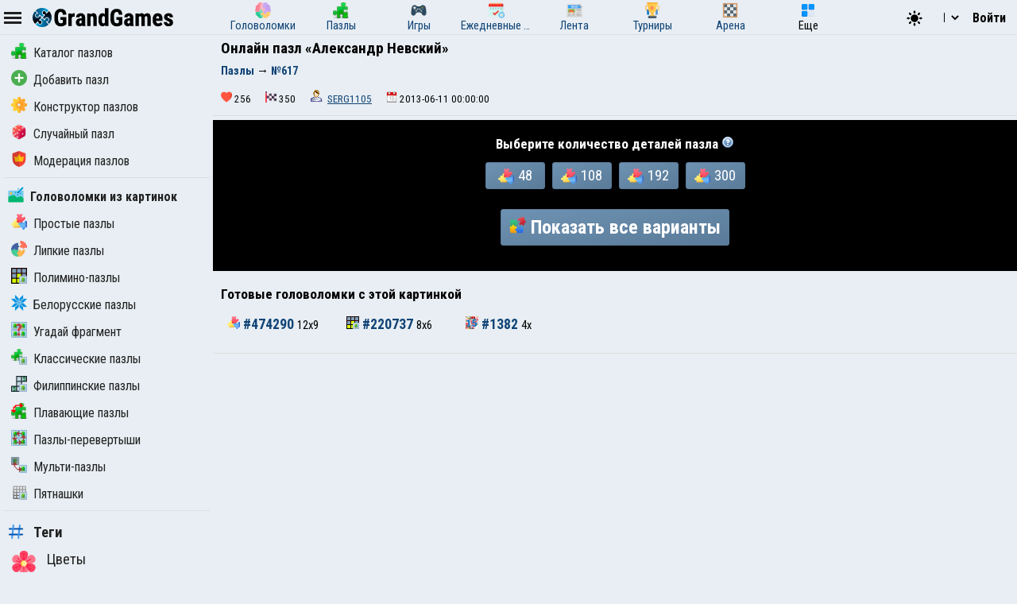

--- FILE ---
content_type: text/html; charset=UTF-8
request_url: https://grandgames.net/puzzle/online/aleksandr_nevskiy
body_size: 14342
content:
<!DOCTYPE html>
<html lang="ru" data-theme="light">
  <head>
    <script>
      StartGameTime = new Date()

      

      const isDark = window.matchMedia && window.matchMedia('(prefers-color-scheme: dark)').matches

      const needTheme = isDark ? 'dark' : 'light'
      document.documentElement.setAttribute('data-theme', needTheme)

      addEventListener('DOMContentLoaded', () => {
        // Если пользователь еще не выбирал тему, используем системные настройки
        RememberVal(needTheme, 'theme')
      })

      
    </script>
    <meta charset="UTF-8" />
    <meta name="viewport" content="minimum-scale=1, width=device-width,initial-scale=1, user-scalable=yes" />
    <title>Онлайн пазл «Александр Невский»</title>
    <link rel="apple-touch-icon" sizes="180x180" href="/apple-touch-icon.png" />
    <link rel="icon" type="image/png" sizes="32x32" href="/favicon-32x32.png" />
    <link rel="icon" type="image/png" sizes="16x16" href="/favicon-16x16.png" />
    <link rel="icon" href="/favicon.svg" type="image/svg+xml" />
    <link rel="manifest" href="/site.webmanifest" />
    <style>
      .OnlyMobile {
        display: none;
      }
    </style>
    
    
<link rel="alternate" hreflang="ru" href="https://grandgames.net/puzzle/online/aleksandr_nevskiy" />
<link rel="alternate" hreflang="en" href="https://en.grandgames.net/puzzle/online/aleksandr_nevskiy" />
<link rel="alternate" hreflang="de" href="https://de.grandgames.net/puzzle/online/aleksandr_nevskiy" />
<link rel="alternate" hreflang="uk" href="https://ua.grandgames.net/puzzle/online/aleksandr_nevskiy" />
<link rel="alternate" hreflang="fr" href="https://fr.grandgames.net/puzzle/online/aleksandr_nevskiy" />
<link rel="alternate" hreflang="be" href="https://by.grandgames.net/puzzle/online/aleksandr_nevskiy" />
<link rel="alternate" hreflang="hr" href="https://hr.grandgames.net/puzzle/online/aleksandr_nevskiy" />
<link rel="alternate" hreflang="sr" href="https://sr.grandgames.net/puzzle/online/aleksandr_nevskiy" />
<link rel="alternate" hreflang="pl" href="https://pl.grandgames.net/puzzle/online/aleksandr_nevskiy" />
<link rel="alternate" hreflang="pt" href="https://pt.grandgames.net/puzzle/online/aleksandr_nevskiy" />
<link rel="alternate" hreflang="es" href="https://es.grandgames.net/puzzle/online/aleksandr_nevskiy" />
<link rel="alternate" hreflang="ja" href="https://jp.grandgames.net/puzzle/online/aleksandr_nevskiy" />
<link rel="alternate" hreflang="tr" href="https://tr.grandgames.net/puzzle/online/aleksandr_nevskiy" />
<link rel="alternate" hreflang="it" href="https://it.grandgames.net/puzzle/online/aleksandr_nevskiy" />

    
    
    
    <meta property="og:url" content="https://grandgames.net/puzzle/online/aleksandr_nevskiy" />
    <link rel="canonical" href="https://grandgames.net/puzzle/online/aleksandr_nevskiy" />
    
    <meta name="yandex-verification" content="1367d43d1987bd48" />
    <meta name="description" content="Бесплатный онлайн пазл №617." />
    <meta property="og:title" content="Онлайн пазл «Александр Невский»" />
    <meta property="og:description" content="Бесплатный онлайн пазл №617." />
    <meta property="og:type" content="website" />
    <meta property="gg:id" content="0" />
    <meta property="gg:tbl" content="" />
    <meta name="keywords" content="пазл, собирать, онлайн, 617, Александр Невский" />
    <meta name="framepath" content="" />
    <meta name="mailru-verification" content="b56f07f087daa19a" />
    
    
    <link rel="image_src" href="https://grandgames.net/puzzle/f1200/aleksandr_nevskiy.jpg" />
    <meta property="og:image" content="https://grandgames.net/puzzle/f1200/aleksandr_nevskiy.jpg" />
    
    <script>
    LG=[];
    LG['sure']="Вы уверены?";
    LG['realleave']="Вы уверены что хотите покинуть страницу?";
    LG['nomoney']="У Вас не достаточно игровых монет!";
    LG['onlyreg']="Только для зарегистрированных пользователей!";
    LG['notsolved']="Головоломка еще не решена!";
    LG['ostalos']="Осталось заполнить:";
    LG['rew_hint']="Вы хотите посмотреть рекламу и получить подсказки бесплатно?";
    LG['no_rew']="Не удалось подобрать рекламу";
    LG['error']="Произошла ошибка!";
    LG['manyrequest']="Слишком много запросов, повторите через минуту";
</script>

    <script type="text/javascript">
      wssServer= 'wss://wss.grandgames.net';
      SiteName = 'https://grandgames.net';
      SiteLang = 'ru';
      FallbackLang = 'ru';
      GGID = 0;
        StaticURL = ''
      PUID = 0
      UIND = 0;
        UserLogin = ''
      
      RU = '/puzzle/online/aleksandr_nevskiy'
      GlAT = 6;
        UserNA = 0;
        nowTheme =
          'light'
      AllowPush = 1;
        gameData = {};
        reactData = {};
    </script>

    <link rel="preconnect" href="https://fonts.googleapis.com" />
    <link rel="preconnect" href="https://fonts.gstatic.com" crossorigin />
    <link
      href="https://fonts.googleapis.com/css2?family=Roboto+Condensed:wght@300;400;700&display=swap"
      rel="stylesheet"
    />

    <style>
      * {
        font-family: 'Roboto Condensed', sans-serif;
        font-size: 11pt;
      }
    </style>

    <script src="/js/jquery321mdf.min.js?3"></script>
    <script src="/js/top.js?v=5388"></script>

    <script>
      useLegacySDK=true;
      
      streamMode = true
      //console.log('gg_showbnav')
      console.log('gg_hidebnav')
      console.info('GAT: Crl Asn', GlAT)
      AppVersion = 0;
        SiteVersion = 5388;
        
        RBlock = 0;
        FeedID = 2;
        LastMesID = 0;
        CurUser = 0;
        currentURL =
          'aleksandr_nevskiy'
      IsTNM = 0;
        //if (!GGID) console.log('gg_ad_newpage');
        
        

          

      function stopError() {
        return true
      }
      window.onerror = stopError
    </script>

    <script src="/js/gg.js?5388"></script>

    

    <link type="text/css" rel="stylesheet" href="/css/puzzles.css?v=5388" /><link type="text/css" rel="stylesheet" media="all" href="/css/ggsdk.css?v=5388" /><script src="/js/ggsdk.js?v=5388"></script>

    <link
      id="maintheme"
      type="text/css"
      rel="stylesheet"
      href="/css/main.css?v=5388"
      media="all"
    />

    <style>
      
      .onlyapp {
          display: none;
      }
      
    </style>

    

    

    










    
    

    <script defer src="/js/bottom.js?v=5388"></script>
    <script defer src="/js/bottom-extra.js?v=5388"></script>
  </head>
  <body
    class=" narrow"
  >
    <header id="mainheader">
      <div id="top_header">
        <div id="head-left" class="top-cont">
          <img
            id="leftmenubut"
            src="/img/32/menu.png"
            alt="Menu"
            class="pointer menu-contrast"
            onclick="ToggleMenu();"
          />
          <div id="main-top-logo">
            <a href='/'> <img alt='GrandGames' class='dark-invert' class='logo_site' height='24' width='178'
                  src='/img/logo_high2.png'
                  srcset='/img/logo_high2.png 2x,
                          /img/logo_low2.png 1x'
                   /></a>
          </div>
        </div>

        <div id="head-playmode" class="top-cont" style="display: none; column-gap: 3px">
          <img
            width="32"
            height="32"
            src="/img/32/fullscreen.png"
            alt="&#x26F6;"
            id="top_fs_but"
            onclick="doFullScreen();"
            title="На весь экран"
            class="pointer menu-contrast"
          />
          <img
            width="32"
            height="32"
            src="/img/32/pause.png"
            alt="&#10074;&#10074;"
            id="head-playmode-button"
            onclick="doPauseGame()"
            title="Пауза"
            class="pointer menu-contrast"
          />
          <span
            class="agtimer bold"
            id="top_time"
            style="font-size: 12pt; cursor: pointer; margin-left: 5px"
            onclick="doPauseGame()"
            >00:00</span
          >
          <span
            class="bold"
            id="top_score"
            style="font-size: 12pt; cursor: pointer; margin-left: 5px"
            onclick="doPauseGame.pauseGame()"
          ></span>
          <span class="bold" id="enemy_score"></span>
        </div>
        <div id="head-middle" class="top-cont">
          <nav id="main-menu">
  <ul>
    <li title="Головоломки">
      <a href="/brainteasers">
        <div><img width="20" height="20" src="/img/menu/brainteasers.png" alt="-" /></div>
        <div>Головоломки</div>
      </a>
    </li>

    <li title="Пазлы">
      <a href="/puzzle">
        <div><img width="20" height="20" src="/img/menu/puzzleonline.png" alt="-" /></div>
        <div>Пазлы</div>
      </a>
    </li>

    <li title="Игры">
      <a href="/games">
        <div><img width="20" height="20" src="/img/menu/games.png" alt="-" /></div>
        <div>Игры</div>
      </a>
    </li>

    <li class="can-more">
      <a href="/dailypuzzles" title="Ежедневные головоломки">
        <div><img width="20" height="20" src="/img/menu/daily.png" alt="-" /></div>
        <div>Ежедневные головоломки</div>
      </a>
    </li>

    <li title="Лента" class="can-more">
      <a href="/feed">
        <div><img width="20" height="20" src="/img/menu/lenta.png" alt="-" /></div>
        <div>Лента</div>
      </a>
    </li>

    <li title="Турниры" class="can-more">
      <a href="/tournaments">
        <div><img width="20" height="20" src="/img/menu/tournaments.png" alt="-" /></div>
        <div>Турниры</div>
      </a>
    </li>



    <li  class="can-more">
      <a href="https://arena.grandgames.net" title="Арена">
        <div><img width="20" height="20" src="/img/menu/arena.png" alt="-" /></div>
        <div>Арена</div>
      </a>
    </li>

    <li id="open-more">
      <div><img width="20" height="20" src="/img/menu/more.png" alt="-" /></div>
      <div>Еще</div>
    </li>
  </ul>

  <div id="more-menu" class="more-hidden">
    <ul id="more-menu-list">

      <li title="Главная страница">
        <a href="/">
          <div><img width="20" height="20" src="/img/menu/grandgames.png" alt="-" /></div>
          <div>Главная</div>
        </a>
      </li>



      <li>
        <a href="/missions" title="Миссии">
          <div><img width="20" height="20" src="/img/menu/missions.png" alt="-" /></div>
          <div>Миссии</div>
        </a>
      </li>

      <li>
        <a href="/achievements" title="Достижения">
          <div><img width="20" height="20" src="/img/menu/achievements.png" alt="-" /></div>
          <div>Достижения</div>
        </a>
      </li>

      <li>
        <a href="/craft" title="Крафт">
          <div><img width="20" height="20" src="/img/menu/craft.png" alt="-" /></div>
          <div>Крафт</div>
        </a>
      </li>

      <li>
        <a href="/duels" title="Дуэли">
          <div><img width="20" height="20" src="/img/menu/duels.png" alt="-" /></div>
          <div>Дуэли</div>
        </a>
      </li>

      <li title="Японские кроссворды">
        <a href="/nonograms">
          <div><img width="20" height="20" src="/img/menu/nonograms.png" alt="-" /></div>
          <div>Японские кроссворды</div>
        </a>
      </li>
      <li>
        <a href="/mahjong" title="Маджонг">
          <div><img width="20" height="20" src="/img/menu/mahjong.png" alt="-" /></div>
          <div>Маджонг</div>
        </a>
      </li>
    </ul>
  </div>
</nav>
<script src="/js/main-menu.js?v=5388"></script>

        </div>

        <div id="head-right" class="top-cont">
          <div id="top-icons">
            <div class="pointer" style="padding-top: 2px" onclick="nextTheme();">
              <svg
                width="24"
                heigth="24"
                aria-hidden="true"
                id="theme-dark-icon"
                fill="currentColor"
                viewBox="0 0 20 20"
                xmlns="http://www.w3.org/2000/svg"
              >
                <path d="M17.293 13.293A8 8 0 016.707 2.707a8.001 8.001 0 1010.586 10.586z"></path>
              </svg>

              <svg
                width="24"
                heigth="24"
                aria-hidden="true"
                id="theme-light-icon"
                fill="currentColor"
                viewBox="0 0 20 20"
                xmlns="http://www.w3.org/2000/svg"
              >
                <path
                  d="M10 2a1 1 0 011 1v1a1 1 0 11-2 0V3a1 1 0 011-1zm4 8a4 4 0 11-8 0 4 4 0 018 0zm-.464 4.95l.707.707a1 1 0 001.414-1.414l-.707-.707a1 1 0 00-1.414 1.414zm2.12-10.607a1 1 0 010 1.414l-.706.707a1 1 0 11-1.414-1.414l.707-.707a1 1 0 011.414 0zM17 11a1 1 0 100-2h-1a1 1 0 100 2h1zm-7 4a1 1 0 011 1v1a1 1 0 11-2 0v-1a1 1 0 011-1zM5.05 6.464A1 1 0 106.465 5.05l-.708-.707a1 1 0 00-1.414 1.414l.707.707zm1.414 8.486l-.707.707a1 1 0 01-1.414-1.414l.707-.707a1 1 0 011.414 1.414zM4 11a1 1 0 100-2H3a1 1 0 000 2h1z"
                ></path>
              </svg>
            </div>

            <script>
  function changeLang(e) {
    var lg = e.options[e.selectedIndex].value

    if (lg == 'ru') {
      location.href = 'https://grandgames.net/puzzle/online/aleksandr_nevskiy'
      AppQ('setlang', 'ru')
    } else {
      location.href = 'https://' + lg + '.grandgames.net/puzzle/online/aleksandr_nevskiy'
      AppQ('setlang', 'en')
    }
  }
</script>

<select id="lang_select" class="pointer" onchange="changeLang(this)">
  <option 
    value="en" title='English'> EN &nbsp; &nbsp; English
  </option>

  <option 
    value="es" class='pointer' title='Español'> ES &nbsp; &nbsp; Español
  </option>

  <option 
    value="pt" class='pointer' title='Português'> PT &nbsp; &nbsp; Português
  </option>

  <option 
    value="by" class='pointer' title='Беларуская'> BY &nbsp; &nbsp; Беларуская
  </option>

  <option 
    value="ua" class='pointer' title='Українська'> UA &nbsp; &nbsp; Українська
  </option>

  <option 
    selected
    value="ru" class='pointer' title='Русский'> RU &nbsp; &nbsp; Русский
  </option>

  <option 
    value="sr" class='pointer' title='Српски'> SR &nbsp; &nbsp; Српски
  </option>

  <option 
    value="pl" class='pointer' title='Polski'> PL &nbsp; &nbsp; Polski
  </option>

  <option 
    value="hr" class='pointer' title='Hrvatski'> HR &nbsp; &nbsp; Hrvatski
  </option>

  <option 
    value="de" class='pointer' title='Deutsch'> DE &nbsp; &nbsp; Deutsch
  </option>

  <option 
    value="fr" class='pointer' title='Français'> FR &nbsp; &nbsp; Français
  </option>

  <option 
    value="jp" class='pointer' title='日本語'> JP &nbsp; &nbsp; 日本語
  </option>

  <option 
    value="tr" class='pointer' title='Türkçe'> TR &nbsp; &nbsp; Türkçe
  </option>

  <option 
    value="it" class='pointer' title='Italiano'> IT &nbsp; &nbsp; Italiano
  </option>
</select>

            
            <a class='top-info-button pointer' onclick='gg.showTPL("auth")' id='sign-button'>Войти</a>
<div id='hidden-top-info' style='display: none' >
  <div class='top-info-button no-middle' id='top-login-text' >
  </div>
</div>



            
          </div>
        </div>
      </div>
    </header>
    <img src="/img/app/32/hidefp.png" alt="X" id="fb_hider" onclick="TGFB();" />
    <div id="all">
      <div id="left_panel">
        <div id="left_panel_in" class="panel_in">
          <div id="menu-logo">
            <a href='/'> <img alt='GrandGames' class='dark-invert' class='logo_site' height='24' width='178'
                  src='/img/logo_high2.png'
                  srcset='/img/logo_high2.png 2x,
                          /img/logo_low2.png 1x'
                   /></a>
          </div>
          <nav class="nav">
            <ul>
  <li>
    <a href="/puzzle"
      ><img width="20" height="20" src="/img/menu/puzzleonline.png" alt="-" />Каталог пазлов</a
    >
  </li>

  

  <li>
    <a href="/puzzle/upload"
      ><img width="20" height="20" src="/img/menu/upload.png" alt="-" />Добавить пазл</a
    >
  </li>
  <li>
    <a href="/puzzle/online"
      ><img
        width="20"
        height="20"
        src="/img/menu/puzzle/constructor.png"
        alt="-"
      />Конструктор пазлов</a
    >
  </li>
  <li>
    <a href="/puzzle/rand"
      ><img width="20" height="20" src="/img/menu/rand.png" alt="-" />Случайный пазл</a
    >
  </li>

  <li>
    <a href="/puzzle/moder"
      ><img width="20" height="20" src="/img/menu/moder.png" alt="-" />Модерация пазлов</a
    >
  </li>
</ul>

<hr />
<ul><li 
  class="menu_break">
  <a href="/assembly"
    ><img
      alt="Головоломки из картинок"
      height="20"
      src="/img/menu/assembly.png"
      width="20"
    />Головоломки из картинок</a
  >
</li>
<li >
  <a href="/jigsawpuzzles"
    ><img
      alt="Простые пазлы"
      height="20"
      src="/img/menu/jigsawpuzzles.png"
      width="20"
    />Простые пазлы</a
  >
</li>
<li >
  <a href="/stickypuzzles"
    ><img
      alt="Липкие пазлы"
      height="20"
      src="/img/menu/stickypuzzles.png"
      width="20"
    />Липкие пазлы</a
  >
</li>
<li >
  <a href="/polipuzzles"
    ><img
      alt="Полимино-пазлы"
      height="20"
      src="/img/menu/polipuzzles.png"
      width="20"
    />Полимино-пазлы</a
  >
</li>
<li >
  <a href="/belpuzzles"
    ><img
      alt="Белорусские пазлы"
      height="20"
      src="/img/menu/belpuzzles.png"
      width="20"
    />Белорусские пазлы</a
  >
</li>
<li >
  <a href="/fragment"
    ><img
      alt="Угадай фрагмент"
      height="20"
      src="/img/menu/fragment.png"
      width="20"
    />Угадай фрагмент</a
  >
</li>
<li >
  <a href="/puzzles"
    ><img
      alt="Классические пазлы"
      height="20"
      src="/img/menu/puzzles.png"
      width="20"
    />Классические пазлы</a
  >
</li>
<li >
  <a href="/filipuzzles"
    ><img
      alt="Филиппинские пазлы"
      height="20"
      src="/img/menu/filipuzzles.png"
      width="20"
    />Филиппинские пазлы</a
  >
</li>
<li >
  <a href="/jigsaw"
    ><img
      alt="Плавающие пазлы"
      height="20"
      src="/img/menu/jigsaw.png"
      width="20"
    />Плавающие пазлы</a
  >
</li>
<li >
  <a href="/shiftpuzzles"
    ><img
      alt="Пазлы-перевертыши"
      height="20"
      src="/img/menu/shiftpuzzles.png"
      width="20"
    />Пазлы-перевертыши</a
  >
</li>
<li >
  <a href="/multipuzzles"
    ><img
      alt="Мульти-пазлы"
      height="20"
      src="/img/menu/multipuzzles.png"
      width="20"
    />Мульти-пазлы</a
  >
</li>
<li >
  <a href="/game15"
    ><img
      alt="Пятнашки"
      height="20"
      src="/img/menu/game15.png"
      width="20"
    />Пятнашки</a
  >
</li>
</ul><hr />

<ul class="bigmenu">
  <li class="menu_break pointer mt10">
    <a href="/puzzle/tags"
      ><img width="20" height="20" src="/img/menu/tags.png" alt="-" />Теги</a
    >
  </li>
  
  <li>
    <a href="/puzzle/tags/flower"
      ><img
        width="32"
        height="32"
        src="/img/puzzletags/flower.png"
        alt="-"
      />Цветы</a
    >
  </li>

  
  <li>
    <a href="/puzzle/tags/naturallandscape"
      ><img
        width="32"
        height="32"
        src="/img/puzzletags/naturallandscape.png"
        alt="-"
      />Пейзажи</a
    >
  </li>

  
  <li>
    <a href="/puzzle/tags/girls"
      ><img
        width="32"
        height="32"
        src="/img/puzzletags/girls.png"
        alt="-"
      />Девушки</a
    >
  </li>

  
  <li>
    <a href="/puzzle/tags/spring"
      ><img
        width="32"
        height="32"
        src="/img/puzzletags/spring.png"
        alt="-"
      />Весна</a
    >
  </li>

  
  <li>
    <a href="/puzzle/tags/summer"
      ><img
        width="32"
        height="32"
        src="/img/puzzletags/summer.png"
        alt="-"
      />Лето</a
    >
  </li>

  
  <li>
    <a href="/puzzle/tags/autumn"
      ><img
        width="32"
        height="32"
        src="/img/puzzletags/autumn.png"
        alt="-"
      />Осень</a
    >
  </li>

  
  <li>
    <a href="/puzzle/tags/winter"
      ><img
        width="32"
        height="32"
        src="/img/puzzletags/winter.png"
        alt="-"
      />Зима</a
    >
  </li>

  
  <li>
    <a href="/puzzle/tags/longhair"
      ><img
        width="32"
        height="32"
        src="/img/puzzletags/longhair.png"
        alt="-"
      />Длинные волосы</a
    >
  </li>

  
  <li>
    <a href="/puzzle/tags/forkids"
      ><img
        width="32"
        height="32"
        src="/img/puzzletags/forkids.png"
        alt="-"
      />Для детей</a
    >
  </li>

  
  <li>
    <a href="/puzzle/tags/cat"
      ><img
        width="32"
        height="32"
        src="/img/puzzletags/cat.png"
        alt="-"
      />Коты</a
    >
  </li>

  
  <li>
    <a href="/puzzle/tags/dog"
      ><img
        width="32"
        height="32"
        src="/img/puzzletags/dog.png"
        alt="-"
      />Собаки</a
    >
  </li>

  
  <li>
    <a href="/puzzle/tags/building"
      ><img
        width="32"
        height="32"
        src="/img/puzzletags/building.png"
        alt="-"
      />Дома</a
    >
  </li>

  
  <li>
    <a href="/puzzle/tags/abstraction"
      ><img
        width="32"
        height="32"
        src="/img/puzzletags/abstraction.png"
        alt="-"
      />Абстракции</a
    >
  </li>

  
  <li>
    <a href="/puzzle/tags/food"
      ><img
        width="32"
        height="32"
        src="/img/puzzletags/food.png"
        alt="-"
      />Еда</a
    >
  </li>

  
  <li>
    <a href="/puzzle/tags/vehicle"
      ><img
        width="32"
        height="32"
        src="/img/puzzletags/vehicle.png"
        alt="-"
      />Транспорт</a
    >
  </li>

  
  <li>
    <a href="/puzzle/tags/cartoon"
      ><img
        width="32"
        height="32"
        src="/img/puzzletags/cartoon.png"
        alt="-"
      />Мультфильмы</a
    >
  </li>

  
  <li>
    <a href="/puzzle/tags/anime"
      ><img
        width="32"
        height="32"
        src="/img/puzzletags/anime.png"
        alt="-"
      />Аниме</a
    >
  </li>

  
  <li>
    <a href="/puzzle/tags/beauty"
      ><img
        width="32"
        height="32"
        src="/img/puzzletags/beauty.png"
        alt="-"
      />Красота</a
    >
  </li>

  
  <li>
    <a href="/puzzle/tags/water"
      ><img
        width="32"
        height="32"
        src="/img/puzzletags/water.png"
        alt="-"
      />Вода</a
    >
  </li>

  
  <li>
    <a href="/puzzle/tags/dress"
      ><img
        width="32"
        height="32"
        src="/img/puzzletags/dress.png"
        alt="-"
      />Платья</a
    >
  </li>

  
  <li>
    <a href="/puzzle/tags/games"
      ><img
        width="32"
        height="32"
        src="/img/puzzletags/games.png"
        alt="-"
      />Игры</a
    >
  </li>

  
  <li>
    <a href="/puzzle/tags/mountain"
      ><img
        width="32"
        height="32"
        src="/img/puzzletags/mountain.png"
        alt="-"
      />Горы</a
    >
  </li>

  
  <li>
    <a href="/puzzle/tags/city"
      ><img
        width="32"
        height="32"
        src="/img/puzzletags/city.png"
        alt="-"
      />Города</a
    >
  </li>

  
  <li>
    <a href="/puzzle/tags/bird"
      ><img
        width="32"
        height="32"
        src="/img/puzzletags/bird.png"
        alt="-"
      />Птицы</a
    >
  </li>

  
  <li>
    <a href="/puzzle/tags/holiday"
      ><img
        width="32"
        height="32"
        src="/img/puzzletags/holiday.png"
        alt="-"
      />Праздники</a
    >
  </li>

  
  <li>
    <a href="/puzzle/tags/acrylicpaint"
      ><img
        width="32"
        height="32"
        src="/img/puzzletags/acrylicpaint.png"
        alt="-"
      />Картины</a
    >
  </li>

  
  <li>
    <a href="/puzzle/tags/tree"
      ><img
        width="32"
        height="32"
        src="/img/puzzletags/tree.png"
        alt="-"
      />Деревья</a
    >
  </li>

  
  <li>
    <a href="/puzzle/tags/yellow"
      ><img
        width="32"
        height="32"
        src="/img/puzzletags/yellow.png"
        alt="-"
      />Желтые</a
    >
  </li>

  
  <li>
    <a href="/puzzle/tags/red"
      ><img
        width="32"
        height="32"
        src="/img/puzzletags/red.png"
        alt="-"
      />Красные</a
    >
  </li>

  
  <li>
    <a href="/puzzle/tags/blue"
      ><img
        width="32"
        height="32"
        src="/img/puzzletags/blue.png"
        alt="-"
      />Синие</a
    >
  </li>

  
  <li>
    <a href="/puzzle/tags/black"
      ><img
        width="32"
        height="32"
        src="/img/puzzletags/black.png"
        alt="-"
      />Черные</a
    >
  </li>

  
  <li>
    <a href="/puzzle/tags/white"
      ><img
        width="32"
        height="32"
        src="/img/puzzletags/white.png"
        alt="-"
      />Белые</a
    >
  </li>

  
  <li>
    <a href="/puzzle/tags/green"
      ><img
        width="32"
        height="32"
        src="/img/puzzletags/green.png"
        alt="-"
      />Зелёные</a
    >
  </li>

  
</ul>






            
            <script>
              if ($('#menu_puzzleonline') !== null) {
                $('#menu_puzzleonline').addClass('expanded')
              }
            </script>
            
          </nav>
        </div>
      </div>
      <div id="main_panel">
        <div id="rb_cont">
          <div id="top_page_info">
            
            
<div id="h1">
  <h1>
    Онлайн пазл «Александр Невский»
  </h1>
  
  
  <nav  id="top_navigation"><ol  itemscope itemtype="https://schema.org/BreadcrumbList"><li itemprop="itemListElement" itemscope
      itemtype="https://schema.org/ListItem"><a itemprop="item" href="https://grandgames.net/puzzle"><span itemprop="name" id="bc_elm_1">Пазлы</span></a><meta itemprop="position" content="1" /></li> &#8594; <li itemprop="itemListElement" itemscope
      itemtype="https://schema.org/ListItem"><a itemprop="item" href=""><span itemprop="name" id="bc_elm_2">№617</span></a><meta itemprop="position" content="2" /></li></ol></nav>
  
</div>




            

            

            <div class="noplay pad" id="top_info_vals">
  <div>
    <img
      alt=""
      height="14"
      src="/img/32/heart.png"
      title="Лайки"
      width="14"
    />256
  </div>
  <div title="Решен раз">
    <img alt="" height="14" src="/img/32/solvers.png" width="14" />350
  </div>
  
  <div title="Добавил">
    <img alt="" src="/img/icon/user.png" />
    <a class="ulink" href="/puzzle/by_serg1105">SERG1105</a>
  </div>
  
  <div title="Добавлен">
    <img alt="" height="14" src="/img/icon/date.png" width="14" />2013-06-11 00:00:00
  </div>
  
  
  
</div>


            
            

            

            
          </div>

          


          
          <script>PuzzleID=617;</script>




<div class="noplay" id="start_select">
  <script>
  isHSize = false;
</script>
<h2 style='color: white !important;'>Выберите количество деталей пазла <img width="16" height="16" style="vertical-align: text-top;" class="pointer" src="/img/icon/help.png" alt="?" onclick="LGMes('selectcountdetails_info');"></h2>
<div id='simple_puz_buts'>

  

  <script>
    isHSize = true;
  </script>
  <button  onclick='startSimpleGame(8,6,1)'><img width='20' height='20' src='/img/menu/jigsawpuzzles.png' alt=''>48</button>
  <button  onclick='startSimpleGame(12,9,3)'><img width='20' height='20' src='/img/menu/jigsawpuzzles.png' alt=''>108</button>
  <button  onclick='startSimpleGame(16,12,5)'><img width='20' height='20' src='/img/menu/jigsawpuzzles.png' alt=''>192</button>
  <button class="no-mobile" onclick='startSimpleGame(20,15,6)'><img width='20' height='20' src='/img/menu/jigsawpuzzles.png' alt=''>300</button>
  <button class="no-mobile onlyhuge" onclick='startSimpleGame(28,21,9)'><img width='20' height='20' src='/img/menu/jigsawpuzzles.png' alt=''>588</button>
  
  
</div>

  <button id="select_puzzle_but" onclick="onStartSelect();">
    <img src="/img/play_puzzle.png" alt="" />Показать все варианты
  </button>
</div>

<div id="continue_saved" class="noplay" style="display: none; text-align: center; padding: 8px">
  <button
    id="continue_saved_but"
    style="padding: 10px; font-weight: bold; font-size: 16pt"
    class="animbut"
  >
    ▶&nbsp;
    Продолжить игру<span id="continue_id"></span>
  </button>
</div>

<script>
  var eImages = '{"canCreate":false,"message":"setImages","url":"aleksandr_nevskiy","images":{"f":"https:\/\/grandgames.net\/puzzle\/f1200\/aleksandr_nevskiy.jpg","h":"https:\/\/grandgames.net\/puzzle\/source\/aleksandr_nevskiy.jpg","s":"https:\/\/grandgames.net\/puzzle\/source_15\/aleksandr_nevskiy.jpg"}}'
  var eStrings = `{"message":"lang","langData":{"puzzles":"\u041a\u043b\u0430\u0441\u0441\u0438\u0447\u0435\u0441\u043a\u0438\u0435 \u043f\u0430\u0437\u043b\u044b","jigsaw":"\u041f\u043b\u0430\u0432\u0430\u044e\u0449\u0438\u0435 \u043f\u0430\u0437\u043b\u044b","game15":"\u041f\u044f\u0442\u043d\u0430\u0448\u043a\u0438","figure":"\u0424\u0438\u0433\u0443\u0440\u043d\u044b\u0435","straight":"\u041f\u0440\u044f\u043c\u044b\u0435","blade":"\u0420\u0435\u0437\u043a\u0438\u0435","wavy":"\u0412\u043e\u043b\u043d\u0438\u0441\u0442\u044b\u0435","stickypuzzles":"\u041b\u0438\u043f\u043a\u0438\u0435 \u043f\u0430\u0437\u043b\u044b","image_mode_0":"\u0418\u0441\u0445\u043e\u0434\u043d\u044b\u0439","image_mode_1":"\u0413\u043e\u0440\u0438\u0437\u043e\u043d\u0442\u0430\u043b\u044c\u043d\u044b\u0439","image_mode_2":"\u0412\u0435\u0440\u0442\u0438\u043a\u0430\u043b\u044c\u043d\u044b\u0439","image_mode_3":"\u041f\u0430\u043d\u043e\u0440\u0430\u043c\u043d\u044b\u0439","image_mode_4":"\u041a\u0432\u0430\u0434\u0440\u0430\u0442\u043d\u044b\u0439","nodigits":"\u0411\u0435\u0437 \u0447\u0438\u0441\u0435\u043b","withdigits":"\u0421 \u0447\u0438\u0441\u043b\u0430\u043c\u0438","smallk":"\u041c\u0435\u043b\u043a\u0438\u0435 \u0434\u0435\u0442\u0430\u043b\u0438 (3-5)","middlek":"\u0421\u0440\u0435\u0434\u043d\u0438\u0435 \u0434\u0435\u0442\u0430\u043b\u0438 (4-9)","bigk":"\u041a\u0440\u0443\u043f\u043d\u044b\u0435 \u0434\u0435\u0442\u0430\u043b\u0438 (5-18)","polimino":"\u041f\u043e\u043b\u0438\u043c\u0438\u043d\u043e-\u043f\u0430\u0437\u043b\u044b","jigsawpuzzles":"\u041f\u0440\u043e\u0441\u0442\u044b\u0435 \u043f\u0430\u0437\u043b\u044b","popular":"\u041f\u043e\u043f\u0443\u043b\u044f\u0440\u043d\u044b\u0435 \u0432\u0430\u0440\u0438\u0430\u043d\u0442\u044b","needcreate":"\u0421\u043e\u0437\u0434\u0430\u0442\u044c \u0434\u043b\u044f \u0433\u043e\u043b\u043e\u0432\u043e\u043b\u043e\u043c\u043a\u0438 \u043e\u0442\u0434\u0435\u043b\u044c\u043d\u0443\u044e \u0441\u0442\u0440\u0430\u043d\u0438\u0446\u0443"}}`
</script>

<div id="playlobby">
  <button
    id="big_continue_button"
    onclick="
      ggSDK.pauseGame();
      history.pushState(null, null, location.href);
  "
  >
    ▶&nbsp;
    Продолжить игру
  </button>

  <div id="win_cont" class="txt">
    <h2>Победа!</h2>
    <div id="grade_cont">
      <script>
    function SendGrade()
    {

        if ((NowMeGrage.like!==undefined)&&(NowMeGrage.hard!==undefined)) {
            jQuery('#yourgrade').html('<img src="/img/animation/load128.png" alt="Loading..." />');
            jQuery.post("/actions.php",{"mode":"grade","id":GradeID,"pos":GradeKind,"islike":NowMeGrage.like,"level":NowMeGrage.hard}, function(s){
                jQuery('#yourgrade').html(s);
            });
        }
    }

</script>

<div class='center'><b>Поздравляем!</b> Так держать! Вы успешно справились с головоломкой!</div>

<script>
    NowMeGrage={}
</script>

    </div>
    <div id="record_cont">
      <h2>Победа! Сохраняем результат, пожалуйста подождите...</h2>
      <div class="center"><img alt="&#8987;" src="/img/animation/load128.png" /></div>
    </div>
    <div class="center" id="grade_exist">
      <img alt="&#128076;" height="128" src="/img/128/grade_exist.png" width="128" />
    </div>

    <div class="flex">
      <button onclick="toggleGameMode()">
        ▶
        Вернуться к игре
      </button>
    </div>
  </div>

  <iframe
    style="display: none"
    name="appframe"
    loading="eager"
    onload="onSelectFrameLoad()"
    id="appframe"
    src="/embedapps/ownpuzzle/index.html?5388"
  ></iframe>
</div>

<div id="main_game_div" class="gm_cont" style="display: none">
  <div id='ggPuzzleFrameCont'>
  <iframe id='ggPuzzleFrame' src='about:blank'></iframe>
  <div id='ggFrameButtons'>
    <button class='hideoninit' id='ggb-restart' title='Перезагрузка'><img src='/img/ggsdk/restart.png'></button>
    <button class='hideoninit no-embed' id='ggb-tip' title='Подсказать'><img src='/img/ggsdk/tip.png'></button>
    <button class='hideoninit' id='ggb-shuffle' title='Перемешать'><img src='/img/ggsdk/shuffle.png'></button>
    <button class='no-embed hideoninit' id='ggb-load' title='Загрузить'><img src='/img/ggsdk/load.png'></button>
    <button class='no-embed hideoninit' id='ggb-save' title='Сохранить Alt+S'><img src='/img/ggsdk/save.png'></button>
    <button class='hideoninit' id='ggb-settings' title='Настройки Alt + ~'><img src='/img/ggsdk/settings.png'></button>
    <button class='hideoninit' id='ggb-image' title='Изображение Alt + Q'><img src='/img/ggsdk/image.png'></button>
    <button class='hideoninit' id='ggb-redo' title='Шаг вперед'><img src='/img/ggsdk/redo.png'></button>
    <button class='hideoninit' id='ggb-undo' title='Шаг назад'><img src='/img/ggsdk/undo.png'></button>
    <button class=''  id='ggb-fullscreen' onclick='ggSDK.fullScreen()' title='На весь экран Alt + Enter'><img src='/img/ggsdk/fullscreen.png'></button>
    <button class='no-embed' id='ggb-pause' onclick='ggSDK.pauseGame()' title='Пауза'><img src='/img/ggsdk/pause.png'></button>
    <button class='no-embed' id='ggb-togglepanel' onclick='ggSDK.togglePanel()' title='Изменить положение панели с кнопками'><img src='/img/ggsdk/toggle.png'></button>
    <button class='hideoninit' id='ggb-minus'  title='Размер - (Alt -)'><img alt='-' src='/img/ggsdk/minus.png'></button>
    <button class='hideoninit' id='ggb-plus'  title='Размер + (Alt +)'><img alt='+' src='/img/ggsdk/plus.png'></button>
  </div>
</div>
  
  





  
</div>


<div class='txt noplay'>
<h2>Готовые головоломки с этой картинкой</h2>
 <div class="flex flex-wrap" style='gap: 5px 20px; margin: 10px 0; flex-wrap: wrap'>
    
    <div class='ssp ssp_1'>
      <a style='font-weight: bold; font-size: 1.2rem;'  href="/jigsawpuzzles/id474290">
      <img style='vertical-align: baseline;' width='16' height='16' src="https://grandgames.net/img/menu/jigsawpuzzles.png"> #474290
    </a> <span>12x9</span></div>
    
    <div class='ssp ssp_1'>
      <a style='font-weight: bold; font-size: 1.2rem;'  href="/polipuzzles/id220737">
      <img style='vertical-align: baseline;' width='16' height='16' src="https://grandgames.net/img/menu/polipuzzles.png"> #220737
    </a> <span>8x6</span></div>
    
    <div class='ssp ssp_1'>
      <a style='font-weight: bold; font-size: 1.2rem;'  href="/fifteenpics/id1382">
      <img style='vertical-align: baseline;' width='16' height='16' src="https://grandgames.net/img/menu/fifteenpics.png"> #1382
    </a> <span>4x</span></div>
    
 </div>
</div>


<div class="noplay">










<div
  class="lookab noplay"
  style="width: 100%; text-align: center; min-height: 320px; margin-top: 10px; margin-bottom: 10px"
>
  <script
    async
    src="https://pagead2.googlesyndication.com/pagead/js/adsbygoogle.js?client=ca-pub-5739592199182283"
    crossorigin="anonymous"
  ></script>
  <!-- ggBottom -->
  <ins
    class="adsbygoogle"
    style="display: block"
    data-ad-client="ca-pub-5739592199182283"
    data-ad-slot="7708876349"
    data-ad-format="auto"
    data-full-width-responsive="true"
  ></ins>
  <script>
    ;(adsbygoogle = window.adsbygoogle || []).push({})
  </script>
</div>



</div>


<div class="noplay">
  <div itemscope itemtype="http://schema.org/ImageObject">
    <h2 itemprop="name" style="display: none">Александр Невский</h2>
    <div
      style="
        background-repeat: no-repeat;
        background-image: url(https://grandgames.net/puzzle/mini/aleksandr_nevskiy.webp);
        background-size: contain;
      "
    >
      <img
        width="96"
        height="96"
        src="https://grandgames.net/img/icon/anim/loading.svg"
        alt="Loading..."
        id="img_loader"
        style="position: absolute"
      />
      <img
        itemprop="contentUrl"
        width="800"
        height="600"
        style="height: auto"
        id="puzzleimage"
        src="https://grandgames.net/puzzle/mini/aleksandr_nevskiy.webp"
        title="Александр Невский"
        alt="Пазл Александр Невский"
      />
    </div>

    <script>
      document.addEventListener('DOMContentLoaded', function () {
        // Подгружаем основное изображение асинхронно
        setTimeout(() => {
          //el.setAttribute("loading","lazy")
          var fullImg = new Image()
          fullImg.onload = function () {
            const el = document.getElementById('puzzleimage')
            el.src = fullImg.src
            const loader = document.getElementById('img_loader')
            loader.style.display = 'none'
          }
          fullImg.src = 'https://grandgames.net/puzzle/f1200/aleksandr_nevskiy.jpg'
        }, 0)
      })
    </script>
    
    <div class="txt" itemprop="description">
      <h2 data-translate-key='pzt' data-translate-id='617'>Александр Невский</h2> &nbsp; <i>Однотонные области: <b>2</b>%</i> <div style="margin-top: 8px"><a href="../tags/пантюхин">#Пантюхин</a> <a href="../tags/александрневский">#АлександрНевский</a> <a href="../tags/картины">#картины</a> <a href="../tags/люди">#люди</a> <a href="../tags/нарисованные">#нарисованные</a> <a href="../tags/painting">#painting</a> <a href="../tags/peoples">#peoples</a> <a href="../tags/painted">#painted</a> </div>
    </div>
    
    
    <div class="txt">
      Автоматические теги:
      <a href="https://grandgames.net/puzzle/tags/art">#Art</a> <a href="https://grandgames.net/puzzle/tags/illustration">#Illustration</a> <a href="https://grandgames.net/puzzle/tags/middleages">#MiddleAges</a> <a href="https://grandgames.net/puzzle/tags/painting">#Painting</a> <a href="https://grandgames.net/puzzle/tags/history">#History</a> <a href="https://grandgames.net/puzzle/tags/conquistador">#Conquistador</a> <a href="https://grandgames.net/puzzle/tags/mural">#Mural</a> <a href="https://grandgames.net/puzzle/tags/prophet">#Prophet</a> 
    </div>
    

    
    <div id="showtop" style="display: none"></div>
    <script>
      
      CanCreate = false
      
    </script>
  </div>

  

  
</div>



<div class='noplay'>


<div class="txt recomblock"><h2>Рекомендации</h2>
        <a  href="https://grandgames.net/puzzle/online/hobbitaniya"><img loading='lazy' height='150' width='200'  src='https://grandgames.net/pics/puzzle/hobbitaniya.jpg' alt='Пазл «Хоббитания»' /></a> <a  href="https://grandgames.net/puzzle/online/perunitsa"><img loading='lazy' height='150' width='200'  src='https://grandgames.net/pics/puzzle/perunitsa.jpg' alt='Пазл «Перуница»' /></a> <a  href="https://grandgames.net/puzzle/online/eruditsiya"><img loading='lazy' height='150' width='200'  src='https://grandgames.net/pics/puzzle/eruditsiya.jpg' alt='Пазл «Эрудиция»' /></a> <a  href="https://grandgames.net/puzzle/online/sdacha_bredi"><img loading='lazy' height='150' width='200'  src='https://grandgames.net/pics/puzzle/sdacha_bredi.jpg' alt='Пазл «Сдача Бреды»' /></a> <a  href="https://grandgames.net/puzzle/online/maslenitsa_6"><img loading='lazy' height='150' width='200'  src='https://grandgames.net/pics/puzzle/maslenitsa_6.jpg' alt='Пазл «Масленица»' /></a> <a  href="https://grandgames.net/puzzle/online/igra_v_zhmurki"><img loading='lazy' height='150' width='200'  src='https://grandgames.net/pics/puzzle/igra_v_zhmurki.jpg' alt='Пазл «Игра в жмурки»' /></a> <a  href="https://grandgames.net/puzzle/online/vsadniki"><img loading='lazy' height='150' width='200'  src='https://grandgames.net/pics/puzzle/vsadniki.jpg' alt='Пазл «Всадники»' /></a> <a  href="https://grandgames.net/puzzle/online/muzikalniy_ugolok"><img loading='lazy' height='150' width='200'  src='https://grandgames.net/pics/puzzle/muzikalniy_ugolok.jpg' alt='Пазл «Музыкальный уголок»' /></a> <a  href="https://grandgames.net/puzzle/online/ritsar_i_printsessa"><img loading='lazy' height='150' width='200'  src='https://grandgames.net/pics/puzzle/ritsar_i_printsessa.jpg' alt='Пазл «Рыцарь и принцесса»' /></a> <a  href="https://grandgames.net/puzzle/online/pagodi_v_gorah_1"><img loading='lazy' height='150' width='200'  src='https://grandgames.net/pics/puzzle/pagodi_v_gorah_1.jpg' alt='Пазл «Пагоды в горах»' /></a> <a  href="https://grandgames.net/puzzle/online/piknik_s_koshkoj"><img loading='lazy' height='150' width='200'  src='https://grandgames.net/pics/puzzle/piknik_s_koshkoj.jpg' alt='Пазл «Пикник с кошкой»' /></a> <a  href="https://grandgames.net/puzzle/online/volshebnij_magazin"><img loading='lazy' height='150' width='200'  src='https://grandgames.net/pics/puzzle/volshebnij_magazin.jpg' alt='Пазл «Волшебный магазин»' /></a> 
</div>











<div class="lookab noplay" style="min-height: 320px">
  <script
    async
    src="https://pagead2.googlesyndication.com/pagead/js/adsbygoogle.js?client=ca-pub-5739592199182283"
    crossorigin="anonymous"
  ></script>
  <!-- gg_adstop_desk_970x250 -->
  <ins
    class="adsbygoogle lookab2"
    style="display: block"
    data-ad-client="ca-pub-5739592199182283"
    data-ad-slot="5564314331"
    data-ad-format="auto"
    data-full-width-responsive="true"
  ></ins>
  <script>
    ;(adsbygoogle = window.adsbygoogle || []).push({})
  </script>
</div>






<div class="txt recomblock">
    <h2>Похожие пазлы <a rel="nofollow" target="_blank"  href="/pictures/id617"><img src="/img/double.png" alt="Find Duplicates" title="Find Duplicates"></a></h2>
        
        <a href="/puzzle/online/vostochnie_geroi"><img alt='Пазл #617' src="/pics/puzzle/vostochnie_geroi.jpg" /></a>
        
        <a href="/puzzle/online/grandblue_fantasy"><img alt='Пазл #617' src="/pics/puzzle/grandblue_fantasy.jpg" /></a>
        
        <a href="/puzzle/online/strazhi_peterburga"><img alt='Пазл #617' src="/pics/puzzle/strazhi_peterburga.jpg" /></a>
        
        <a href="/puzzle/online/elfijka_2"><img alt='Пазл #617' src="/pics/puzzle/elfijka_2.jpg" /></a>
        
        <a href="/puzzle/online/gora_i_sakura"><img alt='Пазл #617' src="/pics/puzzle/gora_i_sakura.jpg" /></a>
        
        <a href="/puzzle/online/koroleva_na_trone"><img alt='Пазл #617' src="/pics/puzzle/koroleva_na_trone.jpg" /></a>
        
        <a href="/puzzle/online/devushka_v_sari_1"><img alt='Пазл #617' src="/pics/puzzle/devushka_v_sari_1.jpg" /></a>
        
        <a href="/puzzle/online/printsessa_i_ritsar"><img alt='Пазл #617' src="/pics/puzzle/printsessa_i_ritsar.jpg" /></a>
        
        <a href="/puzzle/online/hozyajka_mednoj_gori"><img alt='Пазл #617' src="/pics/puzzle/hozyajka_mednoj_gori.jpg" /></a>
        
        <a href="/puzzle/online/yat_sen"><img alt='Пазл #617' src="/pics/puzzle/yat_sen.jpg" /></a>
        
        <a href="/puzzle/online/devushki_na_lestnitse"><img alt='Пазл #617' src="/pics/puzzle/devushki_na_lestnitse.jpg" /></a>
        
        <a href="/puzzle/online/ded_moroz_i_snegurochka"><img alt='Пазл #617' src="/pics/puzzle/ded_moroz_i_snegurochka.jpg" /></a>
        
        <a href="/puzzle/online/devushka_i_ritsar"><img alt='Пазл #617' src="/pics/puzzle/devushka_i_ritsar.jpg" /></a>
        
        <a href="/puzzle/online/alenkiy_tsvetochek"><img alt='Пазл #617' src="/pics/puzzle/alenkiy_tsvetochek.jpg" /></a>
        
        <a href="/puzzle/online/eruditsiya"><img alt='Пазл #617' src="/pics/puzzle/eruditsiya.jpg" /></a>
        
        <a href="/puzzle/online/zevs_1"><img alt='Пазл #617' src="/pics/puzzle/zevs_1.jpg" /></a>
        
        <a href="/puzzle/online/nochnaya_progulka_1"><img alt='Пазл #617' src="/pics/puzzle/nochnaya_progulka_1.jpg" /></a>
        
        <a href="/puzzle/online/devushka_i_porosyata"><img alt='Пазл #617' src="/pics/puzzle/devushka_i_porosyata.jpg" /></a>
        

</div>



<div class="txt recomblock">
    <h2>Новые пазлы</h2>
        
        <a href="https://grandgames.net/puzzle/online/bezmyatezhnoe_leto"><img loading='lazy' height='150' width='200'  src='https://grandgames.net/pics/puzzle/bezmyatezhnoe_leto.jpg' alt='' /></a>
        
        <a href="https://grandgames.net/puzzle/online/kafe_v_deventere"><img loading='lazy' height='150' width='200'  src='https://grandgames.net/pics/puzzle/kafe_v_deventere.jpg' alt='' /></a>
        
        <a href="https://grandgames.net/puzzle/online/chereshnya_7"><img loading='lazy' height='150' width='200'  src='https://grandgames.net/pics/puzzle/chereshnya_7.jpg' alt='' /></a>
        
        <a href="https://grandgames.net/puzzle/online/belaya_ulitsa"><img loading='lazy' height='150' width='200'  src='https://grandgames.net/pics/puzzle/belaya_ulitsa.jpg' alt='' /></a>
        
        <a href="https://grandgames.net/puzzle/online/rozovij_rassvet_2"><img loading='lazy' height='150' width='200'  src='https://grandgames.net/pics/puzzle/rozovij_rassvet_2.jpg' alt='' /></a>
        
        <a href="https://grandgames.net/puzzle/online/masterskaya_rukodelnitsi"><img loading='lazy' height='150' width='200'  src='https://grandgames.net/pics/puzzle/masterskaya_rukodelnitsi.jpg' alt='' /></a>
        
        <a href="https://grandgames.net/puzzle/online/natyurmort_s_knigami_"><img loading='lazy' height='150' width='200'  src='https://grandgames.net/pics/puzzle/natyurmort_s_knigami_.jpg' alt='' /></a>
        
        <a href="https://grandgames.net/puzzle/online/solnechnoe_utro_rozhdestva"><img loading='lazy' height='150' width='200'  src='https://grandgames.net/pics/puzzle/solnechnoe_utro_rozhdestva.jpg' alt='' /></a>
        
        <a href="https://grandgames.net/puzzle/online/glintvejn_6"><img loading='lazy' height='150' width='200'  src='https://grandgames.net/pics/puzzle/glintvejn_6.jpg' alt='' /></a>
        
        <a href="https://grandgames.net/puzzle/online/lyuks_1"><img loading='lazy' height='150' width='200'  src='https://grandgames.net/pics/puzzle/lyuks_1.jpg' alt='' /></a>
        
        <a href="https://grandgames.net/puzzle/online/lyubimie_tapki"><img loading='lazy' height='150' width='200'  src='https://grandgames.net/pics/puzzle/lyubimie_tapki.jpg' alt='' /></a>
        
        <a href="https://grandgames.net/puzzle/online/kottedzh_v_helforde_"><img loading='lazy' height='150' width='200'  src='https://grandgames.net/pics/puzzle/kottedzh_v_helforde_.jpg' alt='' /></a>
        
</div>



<div style="clear: both;"></div>


<script>
    GetLink();
</script>








<div class="komments"><div class="kmn" id="tr_23428">
    

    
    <div class="kmn_h"><a href="/user/borina"><img width="48" height="48" class="top_img" src="/ufoto/small/borina.jpg" alt="" /></a> <b>borina</b>
    
    
<span class="onlinet">
  
  
  
  
</span>

    
    <div>
            <span class="k_title">
                
                
                <img src="/img/icon/small/time.png" alt="" />
                2014-11-29 16:13
                
                
            </span>

    </div>
</div>
    
    <a name="id23428"></a>
    <div class="f_mes" id="msg_23428">
         Художник Юрий Пантюхин.  Левая часть триптиха «За Землю Русскую». 
    </div>


    <hr>

    <div class="kmn_acts">
        <span class="hands">
        <span class="hand handup" abbr="23428" id="g_plus_23428">Нравится <img src="/img/za.png" alt="+"> 1</span> &nbsp;
        
        &nbsp;
        
        <span class="btxt"><img src="/img/icon/message.png" alt=""> 0</span>
        

        </span>
    </div>
    
    
</div><div class="kmn" id="tr_48814">
    

    
    <div class="kmn_h"><a href="/user/quanessa"><img width="48" height="48" class="top_img" src="/img/nofoto4.jpg" alt="" /></a> <b>quanessa</b>
    
    
<span class="onlinet">
  
  
  
  
</span>

    
    <div>
            <span class="k_title">
                
                
                <img src="/img/icon/small/time.png" alt="" />
                2016-01-05 11:11
                
                
            </span>

    </div>
</div>
    
    <a name="id48814"></a>
    <div class="f_mes" id="msg_48814">
         <img alt="rose" src="https://grandgames.net/img/smile/new/rose.gif" /> 
    </div>


    <hr>

    <div class="kmn_acts">
        <span class="hands">
        <span class="hand handup" abbr="48814" id="g_plus_48814">Нравится <img src="/img/za.png" alt="+"> 0</span> &nbsp;
        
        &nbsp;
        
        <span class="btxt"><img src="/img/icon/message.png" alt=""> 0</span>
        

        </span>
    </div>
    
    
</div><div class="kmn" id="tr_78782">
    

    
    <div class="kmn_h"><a href="/user/sdfghj"><img width="48" height="48" class="top_img" src="/ufoto/small/sdfghj.jpg?vs=1" alt="" /></a> <b>SDFGHJ</b>
    
    <small>Online</small
>
<span class="onlinet">
  
  
  
  <a
    onclick='NewActions({mode: "ligueList", id: 31452},function(js){
        ModalWindow(js.html)
      })'
    class="pointer"
    ><img
      width="16"
      height="16"
      src="https://grandgames.net/img/league/n5.png"
      title="Золотая Лига"
      alt="Solver Rank"
  /></a>
  
  
</span>

    
    <div>
            <span class="k_title">
                
                
                <img src="/img/icon/small/time.png" alt="" />
                2016-07-07 23:28
                
                
            </span>

    </div>
</div>
    
    <a name="id78782"></a>
    <div class="f_mes" id="msg_78782">
         Основные свои военные победы князь Александр одержал в молодости.Во время Невской битвы 1240г. ему было 20 лет,во время Ледового побоища 22 года.За всю свою жизнь князь Александр не проиграл ни одного сражения!Спасибо большое,собирая такие пазлы появляется желание пополнить свои знания о героях Земли Русской!!!<img alt="rose" src="https://grandgames.net/img/smile/new/rose.gif" /><img alt="rose" src="https://grandgames.net/img/smile/new/rose.gif" /><img alt="rose" src="https://grandgames.net/img/smile/new/rose.gif" /> 
    </div>


    <hr>

    <div class="kmn_acts">
        <span class="hands">
        <span class="hand handup" abbr="78782" id="g_plus_78782">Нравится <img src="/img/za.png" alt="+"> 2</span> &nbsp;
        
        &nbsp;
        
        <span class="btxt"><img src="/img/icon/message.png" alt=""> 0</span>
        

        </span>
    </div>
    
    
</div><div class="kmn" id="tr_123304">
    

    
    <div class="kmn_h"><a href="/user/516591"><img width="48" height="48" class="top_img" src="/img/nofoto4.jpg" alt="" /></a> <b>516591</b>
    
    
<span class="onlinet">
  
  
  
  
</span>

    
    <div>
            <span class="k_title">
                
                
                <img src="/img/icon/small/time.png" alt="" />
                2016-11-22 23:35
                
                
            </span>

    </div>
</div>
    
    <a name="id123304"></a>
    <div class="f_mes" id="msg_123304">
         <img alt="rose" src="https://grandgames.net/img/smile/new/rose.gif" /><img alt="rose" src="https://grandgames.net/img/smile/new/rose.gif" /><img alt="rose" src="https://grandgames.net/img/smile/new/rose.gif" /> 
    </div>


    <hr>

    <div class="kmn_acts">
        <span class="hands">
        <span class="hand handup" abbr="123304" id="g_plus_123304">Нравится <img src="/img/za.png" alt="+"> 0</span> &nbsp;
        
        &nbsp;
        
        <span class="btxt"><img src="/img/icon/message.png" alt=""> 0</span>
        

        </span>
    </div>
    
    
</div><div class="kmn" id="tr_260820">
    

    
    <div class="kmn_h"><a href="/user/lena517"><img width="48" height="48" class="top_img" src="/img/nofoto4.jpg" alt="" /></a> <b>lena517</b>
    
    
<span class="onlinet">
  
  
  
  
</span>

    
    <div>
            <span class="k_title">
                
                
                <img src="/img/icon/small/time.png" alt="" />
                2018-10-29 19:42
                
                
            </span>

    </div>
</div>
    
    <a name="id260820"></a>
    <div class="f_mes" id="msg_260820">
         <img alt="rose" src="https://grandgames.net/img/smile/new/rose.gif" /><img alt="rose" src="https://grandgames.net/img/smile/new/rose.gif" /><img alt="rose" src="https://grandgames.net/img/smile/new/rose.gif" />  
    </div>


    <hr>

    <div class="kmn_acts">
        <span class="hands">
        <span class="hand handup" abbr="260820" id="g_plus_260820">Нравится <img src="/img/za.png" alt="+"> 0</span> &nbsp;
        
        &nbsp;
        
        <span class="btxt"><img src="/img/icon/message.png" alt=""> 0</span>
        

        </span>
    </div>
    
    
</div><div class="kmn" id="tr_301918">
    

    
    <div class="kmn_h"><a href="/user/gst5563523"><img width="48" height="48" class="top_img" src="/img/nofoto4.jpg" alt="" /></a> <b>gst5563523</b>
    
    
<span class="onlinet">
  
  
  
  
</span>

    
    <div>
            <span class="k_title">
                
                
                <img src="/img/icon/small/time.png" alt="" />
                2019-03-03 01:33
                
                
            </span>

    </div>
</div>
    
    <a name="id301918"></a>
    <div class="f_mes" id="msg_301918">
         Чудесно!  
    </div>


    <hr>

    <div class="kmn_acts">
        <span class="hands">
        <span class="hand handup" abbr="301918" id="g_plus_301918">Нравится <img src="/img/za.png" alt="+"> 0</span> &nbsp;
        
        &nbsp;
        
        <span class="btxt"><img src="/img/icon/message.png" alt=""> 0</span>
        

        </span>
    </div>
    
    
</div><div class="kmn" id="tr_459985">
    

    
    <div class="kmn_h"><a href="/user/ludmila-nadoelo"><img width="48" height="48" class="top_img" src="/ufoto/small/ludmila-nadoelo.jpg?vs=2" alt="" /></a> <b>ludmila-nadoelo</b>
    
    
<span class="onlinet">
  
  
  
  
</span>

    
    <div>
            <span class="k_title">
                
                
                <img src="/img/icon/small/time.png" alt="" />
                2020-11-30 08:57
                
                
            </span>

    </div>
</div>
    
    <a name="id459985"></a>
    <div class="f_mes" id="msg_459985">
         Александр Невский - был отважным воином и мудрым политиком, все свои главные победы одержал в юности, на западе он воевал, отстаивал Русь от захватчиков. Папа Римский неоднократно предлагал принять католичество. А востоке он вел переговоры, основал православную епархию в Золотой Орде, четыре раза ездил туда, а эти поездки были прогулки по лезвию ножа. Был князем Новгородским, Киевским, Владимирским. Умер возвращаясь из Орды, одна из версий - отравили. Канонизирован православной церковью  
    </div>


    <hr>

    <div class="kmn_acts">
        <span class="hands">
        <span class="hand handup" abbr="459985" id="g_plus_459985">Нравится <img src="/img/za.png" alt="+"> 3</span> &nbsp;
        
        &nbsp;
        
        <span class="btxt"><img src="/img/icon/message.png" alt=""> 0</span>
        

        </span>
    </div>
    
    
</div></div>


</div>
        </div>

        <footer id="footer" >
          <div id="trends"></div>
          <div class="fnavi">
            <ul>
              <li>
                <a href="/copyright">Правообладателям</a>
              </li>
              <li>
                <a href="/webmasters">Вебмастерам</a>
              </li>
            </ul>
          </div>

          <div class="fnavi">
            <ul>
              <li><a href="/post/451494">Credits</a></li>
              <li>
                <a href="/contact">Обратная связь</a>
              </li>
            </ul>
          </div>

          <div class="fnavi" id="navi2">
            <a href="/"
              ><img
                id="logo_bottom"
                class="dark-invert"
                width="300"
                height="40"
                src="/img/gglogo2.png"
                alt="GrandGames"
            /></a>
          </div>

          


          <div id="footertxt">
            <p>
              <a href="/termsofuse">Политика конфиденциальности, информация об обработке персональных данных и условия использования сайта</a>
            </p>
            <p>
              <b>GrandGames</b>
              Игры и головоломки онлайн. При копировании материалов прямая индексируемая ссылка обязательна. © 2011-2026.
              
            </p>
          </div>
          
        </footer>
      </div>

      <div id="right_panel">
        <div id="right_panel_in" class="panel_in">
          

          






<div class="lookab onlyhuge">
  <script
    async
    src="https://pagead2.googlesyndication.com/pagead/js/adsbygoogle.js?client=ca-pub-5739592199182283"
    crossorigin="anonymous"
  ></script>
  <!-- gg_adsright_300x600 -->
  <ins
    class="adsbygoogle lookab2"
    style="display: inline-block; width: 300px; height: 600px"
    data-ad-client="ca-pub-5739592199182283"
    data-ad-slot="6125806716"
  ></ins>
  <script>
    ;(adsbygoogle = window.adsbygoogle || []).push({})
  </script>
</div>
<hr class="onlyhuge" />





<div style="display: flex; justify-content: center; width: 100%">
  <a href="/vip" class="prbut">Отключить рекламу</a>
</div>


          <nav class='nav' style='margin-bottom: 5px'>
  <h2 style='margin: 5px'>Быстрый доступ &nbsp; <img src='/img/icon/edit.png' alt='&#9998;' width='16' height='16' onclick='editFastLinks()' /></h2>
  <ul id='fast-links'>
    <li class='pointer' id='fast-links-add'>
      <a onclick='addFastLink("puzzle","№617")'><img alt='' height='16' src='/img/64/favorite.png' width='16' />Добавить текущую страницу</a>
    </li>
  </ul>
</nav>
<script>
  setTimeout(setFastLinks,0)
</script>

          

          

          

          <div class="in_rignt">
            
            
            
            <nav class="nav">
              <ul>
                <li class="menu_break pointer">
                  <a href="/tournaments">Ближайшие турниры</a>
                  <li><a href='/tournaments/32680'><img height='16' width='16' src='/img/menu/grandgames.png' alt='' />Daily Battle</a> <small style='float: right'>390 min.</small></li><li><a href='/tournaments/32683'><img height='16' width='16' src='/img/menu/grandgames.png' alt='' />Daily Pro</a> <small style='float: right'>870 min.</small></li><li><a href='/tournaments/32682'><img height='16' width='16' src='/img/menu/grandgames.png' alt='' />Daily Standard</a> <small style='float: right'>930 min.</small></li><li><a href='/tournaments/32681'><img height='16' width='16' src='/img/menu/grandgames.png' alt='' />Daily Amateur</a> <small style='float: right'>990 min.</small></li><li><a href='/tournaments/32684'><img height='16' width='16' src='/img/menu/grandgames.png' alt='' />Daily Battle</a> <small style='float: right'>1830 min.</small></li>
                </li>
              </ul>
            </nav>
            
            <div class="cards-list flexcenter" style="padding: 5px">
              
            </div>
          </div>
        </div>
      </div>
    </div>

    <script src='/js/pzl.js?v=5388'></script>

    <div id="ajaxtags" style="display: none; position: absolute">
      <select id="ajaxtagslist" size="5" onChange="SetCurTag(this);"></select>
    </div>

    <script type="text/javascript" src="/js/facebox/facebox.js"></script>
    <div id="wsmes" style="display: none" onclick="jQuery(this).hide();">New message</div>

    

    <div id="sucreturn" onclick="MinExp()">
      Вернуть свернутое окно
    </div>

    <div id="nfsblock">
      <div id="nfscloser">&#10060;</div>
      <div id="nfsin"></div>
    </div>

    <script>
      document.getElementById('nfsblock').addEventListener('mousedown', function (e) {
        if (e.target.id === 'nfsblock') {
          gg.closeModal()
        }
      })

      document.getElementById('nfscloser').addEventListener('click', function (e) {
        gg.closeModal()
      })

      
    </script>

    <script>
      
      
      
    </script>
    <img
      id="scrollupbut"
      onclick="$('html, body').animate({scrollTop: 0}, 400);"
      alt="↑"
      title="↑"
      src="/img/scrollup.png"
    />
    

    <div id="md-box-cont">
      <div id="md-box-inner"></div>
    </div>

    
    
    <!-- Google tag (gtag.js) -->
    <script async src="https://www.googletagmanager.com/gtag/js?id=Ggit W93D"></script>
    <script>
      window.dataLayer = window.dataLayer || []
      function gtag() {
        dataLayer.push(arguments)
      }
      gtag('js', new Date())
      gtag('config', 'G-PXFKHYW93D')
    </script>
    

    
  </body>
</html>


--- FILE ---
content_type: text/html; charset=utf-8
request_url: https://www.google.com/recaptcha/api2/aframe
body_size: 268
content:
<!DOCTYPE HTML><html><head><meta http-equiv="content-type" content="text/html; charset=UTF-8"></head><body><script nonce="9UCVTzsc_R-cZkMzDD4Atg">/** Anti-fraud and anti-abuse applications only. See google.com/recaptcha */ try{var clients={'sodar':'https://pagead2.googlesyndication.com/pagead/sodar?'};window.addEventListener("message",function(a){try{if(a.source===window.parent){var b=JSON.parse(a.data);var c=clients[b['id']];if(c){var d=document.createElement('img');d.src=c+b['params']+'&rc='+(localStorage.getItem("rc::a")?sessionStorage.getItem("rc::b"):"");window.document.body.appendChild(d);sessionStorage.setItem("rc::e",parseInt(sessionStorage.getItem("rc::e")||0)+1);localStorage.setItem("rc::h",'1768991349147');}}}catch(b){}});window.parent.postMessage("_grecaptcha_ready", "*");}catch(b){}</script></body></html>

--- FILE ---
content_type: application/javascript; charset=UTF-8
request_url: https://grandgames.net/js/bottom-extra.js?v=5388
body_size: 976
content:
(()=>{"use strict";function e(e){const t=document.getElementById(e);if(!t)return;if(document.querySelector(".extra-horizontal-scroll"))return;const n=document.createElement("div");n.className="extra-horizontal-scroll",n.style.cssText="\n      position: fixed;\n      bottom: 0;\n      left: 0;\n      width: 100%;\n      height: 20px;\n      background: rgba(0, 0, 0, 0.1);\n      overflow-x: auto;\n      overflow-y: hidden;\n      z-index: 3;\n      display: none;\n      scrollbar-width: auto !important;\n\n    ";const o=document.createElement("div");o.style.cssText="\n      height: 1px;\n      width: 1px; /* Will be updated to match target's scroll width */\n    ",n.appendChild(o),document.body.appendChild(n);const l=()=>window.innerWidth+(t.scrollWidth-t.offsetWidth);function i(){const e=l();e!==o.offsetWidth&&(o.style.width=`${e}px`,n.scrollLeft=t.scrollLeft)}i(),window.addEventListener("resize",i),n.addEventListener("scroll",()=>{t.scrollLeft=n.scrollLeft});const s=new ResizeObserver(()=>{i()});function r(){if(!t||!o)return;const e=t.scrollWidth>t.clientWidth,s=t.getBoundingClientRect();s.bottom<window.innerHeight&&s.height>window.innerHeight-50||!e?n.style.display="none":(n.style.display="block",o.offsetWidth!==l()?i():n.scrollLeft=t.scrollLeft)}return s.observe(t),window.addEventListener("scroll",r),r(),function(){document.body.removeChild(n),window.removeEventListener("resize",i),window.removeEventListener("scroll",r),t.removeEventListener("scroll",()=>{n.scrollLeft=t.scrollLeft}),s.disconnect()}}!function(){const e=document.getElementById("left_panel_in");if(!e)return;let t=window.scrollY||window.pageYOffset;window.addEventListener("scroll",()=>{const n=window.scrollY||window.pageYOffset,o=n-t;if(0!==o){const l=e.scrollHeight-e.clientHeight,i=Math.max(0,Math.min(e.scrollTop+o,l));e.scrollTop=i,t=n}})}(),function(){const e=document.querySelectorAll(".horizontal-list");e.length&&e.forEach(e=>{const t=document.createElement("div");t.className="horizontal-scroll-container";const n=document.createElement("button");n.className="scroll-button scroll-left",n.innerHTML="←",n.setAttribute("aria-label","Scroll left");const o=document.createElement("button");o.className="scroll-button scroll-right",o.innerHTML="→",o.setAttribute("aria-label","Scroll right");const l=e.parentNode;if(l){l.insertBefore(t,e),t.appendChild(e),t.insertBefore(n,e),t.appendChild(o);const i=()=>{n.style.display=e.scrollLeft>0?"flex":"none";const t=e.scrollLeft<e.scrollWidth-e.clientWidth-2;o.style.display=t?"flex":"none"};i(),e.addEventListener("scroll",i),window.addEventListener("resize",i);const s=80;n.addEventListener("click",()=>{const t=e.clientWidth-s;e.scrollBy({left:-t,behavior:"smooth"})}),o.addEventListener("click",()=>{const t=e.clientWidth-s;e.scrollBy({left:t,behavior:"smooth"})})}})}(),window.extraHorScroll=e,setTimeout(()=>{e("cross_div")},1e3)})();